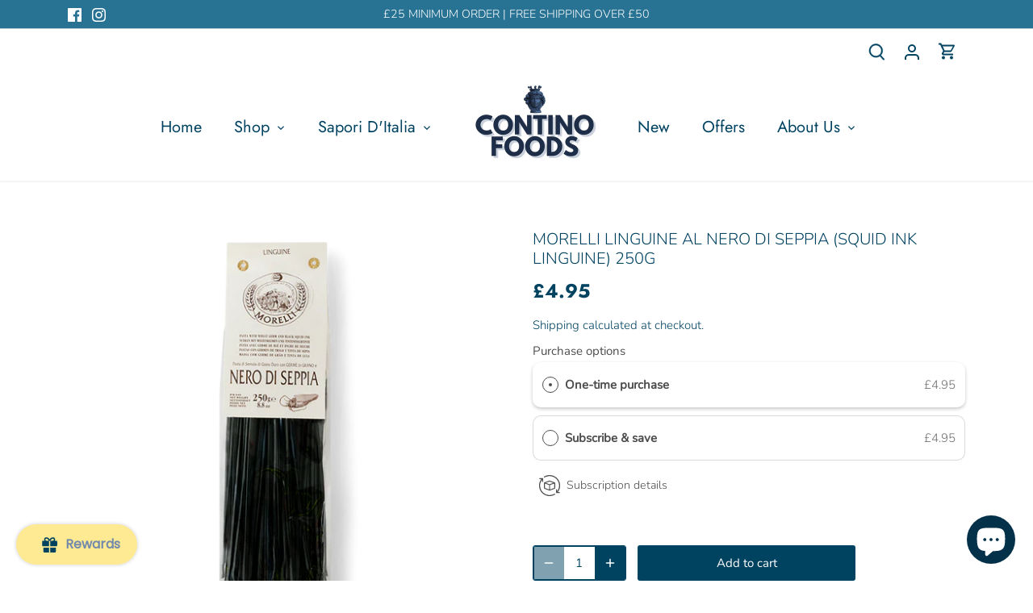

--- FILE ---
content_type: text/css; charset=UTF-8
request_url: https://app.tryshophub.com/css/launcher.css
body_size: 1287
content:
/* Modal Container */
.shophubModalContainer {
	/* position: fixed ; */
	/* bottom: 20px ; */
	/* right: 30px ; */
	display: flex ;
	flex-direction: column ;
	align-items: flex-end ;
	justify-content: center;
	z-index: 999 ;
	transition: 0.3s ease-in-out;
}

#shophubModalContainer{
	overflow: hidden;
	display: flex ;
}

/* .shophubModalContainer.shophubLeft {
	right: unset ;
	left: 30px ;
	align-items: flex-start ;
} */

::-webkit-scrollbar {
	width: 0px ;
}

/*Rewards Widget*/
#shophubRewardsWidget {
	border-radius: 20px;
	height: calc(100vh - 150px);
	/* min-height: calc(100vh - 150px); */
	max-height: 570px;
	overflow: hidden;
	overflow-y: auto;
	box-shadow: 0px 4px 4px rgb(0 0 0 / 35%);
	width: 290px;
	margin-bottom: 25px;
	background: white;
	display: none;
	z-index: 99999999999;
	position: fixed;
	transition: 0.3s ease-in-out;

}

.shophubModalContainer.shophubClosed #shophubRewardsWidget {
	display: flex;
}


/* /////////////////////// */



/* .shophubModalContainer {
	position: relative;
} */

.shophubLauncherBtn {
	box-shadow: 0 0 5px rgba(0, 0, 0, 0.2);
	border: 0;
	cursor: pointer;
	z-index: 99999999999;
	display: flex !important;
	justify-content: center;
	align-items: center;
	overflow: hidden;
	text-transform: none;
}

.shophubLauncherBtn:hover {
	transform: scale(1.05);

}

.shophubGiftIcon {
	padding: 0px;
	display: flex;
	align-items: center;
	justify-content: center;
	transition: 0.3s ease-in-out;
}

.shophubGiftIcon.shophubClosed {
	display: none;
}

.shophubCloseIcon {
	padding: 0px;
	display: none;
	align-items: center;
	justify-content: center;
	width: 25px;
	height: 25px;
	transition: 0.3s ease-in-out;
}

.shophubCloseIcon.shophubClosed {
	display: flex;
}

.shophubText {
	display: flex;
	text-align: center;
	justify-content: center;
	font-family: Proxima Nova, arial, sans-serif;
	font-size: 20px;
	font-weight: 600;
	
}

.shophubText.shophubClosed,
.shophubText.shophubLauncherTextHidden {
	display: none;
}

.shophubTextVertical {
	transform: rotate(-90deg);
	width: 120px;
	text-align: center;
}


/* Widget positions */


.shophubLeft.shophubClosed #shophubRewardsWidget {
	position: fixed;
	bottom: 70px;
	left: 20px;
}

.shophubRight.shophubClosed #shophubRewardsWidget {
	position: fixed;
	bottom: 70px;
	right: 20px;
}

.shophubMiddleLeft.shophubClosed #shophubRewardsWidget {

	left: 20px;
	transform: translateY(-50%);
	top: 50vh;
}

.shophubMiddleRight.shophubClosed #shophubRewardsWidget {
	right: 20px;
	transform: translateY(-50%);
	top: 50vh;
}

/* Button Positions*/

.shophubLauncherBtn.shophubLeft {
	position: fixed;
	bottom: 20px;
	left: 20px;
}

.shophubLauncherBtn.shophubRight {
	position: fixed;
	bottom: 20px;
	right: 20px;
	
}

.shophubLauncherBtn.shophubMiddleLeft {
	position: fixed;
	bottom: unset;
	top: 50vh; 
	left: 0;
	transform: translateY(-50%);
	
}

.shophubLauncherBtn.shophubMiddleRight {
	position: fixed;
	bottom: unset;
	top: 50vh;
	right: 0;
	transform: translateY(-50%);
}

/* Button Styles*/

.shophubLauncherBtn.shophubLeft,
.shophubLauncherBtn.shophubRight {
	height: 50px;
	max-width: 500px;
	width: 150px;
	transition: 0.3s ease-in-out;
	border-radius: 100px;
}

.shophubLauncherBtn.shophubMiddleLeft {
	flex-direction: column;
	border-radius: 0px 12px 12px 0px;
	height: 150px;
	max-height: 500px ;
	min-width: 40px;
	width: 40px;
	transition: 0.3s ease-in-out;
}

.shophubLauncherBtn.shophubMiddleRight {
	flex-direction: column;
	border-radius: 12px 0px 0px 12px;
	min-width: 40px;
	width: 40px;
	max-height: 500px;
	transition: 0.3s ease-in-out;
}

.shophubLauncherContent {
	align-items: center;
	justify-content: center;
	transition: 0.3s ease-in-out;

}

.shophubLauncherContent.shophubLeft,
.shophubLauncherContent.shophubRight {
	flex-direction: row;
	display:flex; 
	align-items: center; 
	justify-content: center
}

.shophubLauncherContent.shophubMiddleLeft,
.shophubLauncherContent.shophubMiddleRight {
	display: flex;
	flex-direction: row-reverse;
	writing-mode: vertical-rl;
	justify-content: space-evenly;
	align-items: center;
	margin: 10px;

}

.shophubGiftIcon.shophubLeft,
.shophubGiftIcon.shophubRight {
	height: 30px;
	width: 30px;
	margin-left: 10px;
	
}

.shophubGiftIcon.shophubMiddleLeft,
.shophubGiftIcon.shophubMiddleRight {
	height: 25px;
	width: 25px;
	margin-top: 10px;
	margin-bottom: 0px;
}

.shophubText.shophubLeft,
.shophubText.shophubRight {
	font-size: 16px;
	white-space: nowrap;
	margin: 0px 5px 0px 5px;
}

.shophubText.shophubMiddleLeft,
.shophubText.shophubMiddleRight {
	font-size: 16px;
	white-space: nowrap;
	margin: 10px 0px 0px 0px;
	transform: rotate(180deg);
}

/* Add these styles to your existing .shophubClosed classes */

.shophubGiftIcon.shophubClosed,
.shophubLauncherContent.shophubClosed,
.shophubText.shophubClosed {
	display: none;
}

.shophubGiftIcon.shophubLauncherTextHidden,
.shophubLauncherContent.shophubLauncherTextHidden,
.shophubText.shophubLauncherTextHidden {
	margin: 0px
}



.shophubCloseIcon.shophubClosed {
	display: flex;
}

.shophubLauncherBtn.shophubMiddleLeft.shophubClosed,
.shophubLauncherBtn.shophubMiddleRight.shophubClosed,
.shophubLauncherBtn.shophubMiddleLeft.shophubLauncherTextHidden,
.shophubLauncherBtn.shophubMiddleRight.shophubLauncherTextHidden
{
	max-height: 40px;
	min-width: 40px;
	min-height: 40px;
	width: 40px;
	/* transform: translateY(35vh); */
	
}

.shophubLauncherBtn.shophubMiddleLeft.shophubClosed,
.shophubLauncherBtn.shophubMiddleRight.shophubClosed
{
	transform: translateY(35vh);
}

.shophubLauncherBtn.shophubLeft.shophubClosed,
.shophubLauncherBtn.shophubRight.shophubClosed,
.shophubLauncherBtn.shophubLeft.shophubLauncherTextHidden,
.shophubLauncherBtn.shophubRight.shophubLauncherTextHidden {
	max-width: 50px;
	height: 50px;
	min-width: 50px;
}

.shophubGiftIcon.shophubLeft.shophubLauncherTextHidden,
.shophubGiftIcon.shophubRight.shophubLauncherTextHidden {
	margin-left: 0px;
}

.shophubGiftIcon.shophubMiddleLeft.shophubLauncherTextHidden,
.shophubGiftIcon.shophubMiddleRight.shophubLauncherTextHidden {
	margin-top: 0px;
	margin-bottom: 0px;
}

/* Content */
.shophubModalContainer iframe {
	border: none;
	margin: 0 ;
	width: 100%;
	height: 100%;
}

--- FILE ---
content_type: image/svg+xml
request_url: https://app.tryshophub.com/api/images/launcher_image?imageName=MainSVG-200
body_size: 687
content:
<svg id="shophubLauncherPrimarySVG" data-name="GiftIcon2" fill="CurrentColor" xmlns="http://www.w3.org/2000/svg"
    viewBox="0 0 24 24" width="60px" height="60px">
    <g data-name="Layer 2">
        <path
            d="M4.64 15.27v4.82a.92.92 0 0 0 .92.91h5.62v-5.73zM12.82 21h5.62a.92.92 0 0 0 .92-.91v-4.82h-6.54zM20.1 7.09h-1.84a2.82 2.82 0 0 0 .29-1.23A2.87 2.87 0 0 0 15.68 3 4.21 4.21 0 0 0 12 5.57 4.21 4.21 0 0 0 8.32 3a2.87 2.87 0 0 0-2.87 2.86 2.82 2.82 0 0 0 .29 1.23H3.9c-.5 0-.9.59-.9 1.31v3.93c0 .72.4 1.31.9 1.31h7.28V7.09h1.64v6.55h7.28c.5 0 .9-.59.9-1.31V8.4c0-.72-.4-1.31-.9-1.31zm-11.78 0a1.23 1.23 0 1 1 0-2.45c1.4 0 2.19 1.44 2.58 2.45zm7.36 0H13.1c.39-1 1.18-2.45 2.58-2.45a1.23 1.23 0 1 1 0 2.45z">
        </path>
    </g>
</svg>

--- FILE ---
content_type: text/javascript; charset=utf-8
request_url: https://continofoods.com/products/morelli-linguine-nero-seppia-squid-ink.js
body_size: 90
content:
{"id":5183960187011,"title":"Morelli Linguine al Nero di Seppia (Squid Ink Linguine) 250g","handle":"morelli-linguine-nero-seppia-squid-ink","description":"\u003cdiv\u003eThe Linguine are infused with squid ink for a distinct flavour, excellent for seafood and fish dishes. An egg-based pasta with an elliptical shape. Morelli Linguine al Nero di Seppia are crafted with select durum wheat and wheat germ, releasing an intense wheat aroma upon cooking. Preparation time is 6-7 minutes.\u003c\/div\u003e","published_at":"2020-12-30T15:14:34+00:00","created_at":"2020-12-30T15:14:34+00:00","vendor":"Cibosano","type":"Pasta","tags":["ambient","gift","pasta","seafood","subscribe\u0026save"],"price":495,"price_min":495,"price_max":495,"available":true,"price_varies":false,"compare_at_price":null,"compare_at_price_min":0,"compare_at_price_max":0,"compare_at_price_varies":false,"variants":[{"id":34291119095939,"title":"Default Title","option1":"Default Title","option2":null,"option3":null,"sku":"","requires_shipping":true,"taxable":false,"featured_image":null,"available":true,"name":"Morelli Linguine al Nero di Seppia (Squid Ink Linguine) 250g","public_title":null,"options":["Default Title"],"price":495,"weight":250,"compare_at_price":null,"inventory_management":"shopify","barcode":"8009167091205","requires_selling_plan":false,"selling_plan_allocations":[{"price_adjustments":[{"position":1,"price":495},{"position":2,"price":470}],"price":495,"compare_at_price":495,"per_delivery_price":495,"selling_plan_id":710634340734,"selling_plan_group_id":"d6008301a9de1f8833ef5a83fc36c3bba7a371c3"},{"price_adjustments":[{"position":1,"price":495},{"position":2,"price":470}],"price":495,"compare_at_price":495,"per_delivery_price":495,"selling_plan_id":710634373502,"selling_plan_group_id":"d6008301a9de1f8833ef5a83fc36c3bba7a371c3"}]}],"images":["\/\/cdn.shopify.com\/s\/files\/1\/0383\/6375\/8723\/products\/morellilinguinealnerodiseppia250g.png?v=1609341298"],"featured_image":"\/\/cdn.shopify.com\/s\/files\/1\/0383\/6375\/8723\/products\/morellilinguinealnerodiseppia250g.png?v=1609341298","options":[{"name":"Title","position":1,"values":["Default Title"]}],"url":"\/products\/morelli-linguine-nero-seppia-squid-ink","media":[{"alt":null,"id":8959702564995,"position":1,"preview_image":{"aspect_ratio":1.0,"height":700,"width":700,"src":"https:\/\/cdn.shopify.com\/s\/files\/1\/0383\/6375\/8723\/products\/morellilinguinealnerodiseppia250g.png?v=1609341298"},"aspect_ratio":1.0,"height":700,"media_type":"image","src":"https:\/\/cdn.shopify.com\/s\/files\/1\/0383\/6375\/8723\/products\/morellilinguinealnerodiseppia250g.png?v=1609341298","width":700}],"requires_selling_plan":false,"selling_plan_groups":[{"id":"d6008301a9de1f8833ef5a83fc36c3bba7a371c3","name":"Subscribe \u0026 save","options":[{"name":"Deliver every","position":1,"values":["2 weeks","month"]}],"selling_plans":[{"id":710634340734,"name":"Fortnightly subscription","description":"Get a 5% discount after 2nd payment!","options":[{"name":"Deliver every","position":1,"value":"2 weeks"}],"recurring_deliveries":true,"price_adjustments":[{"order_count":2,"position":1,"value_type":"percentage","value":0},{"order_count":null,"position":2,"value_type":"percentage","value":5}]},{"id":710634373502,"name":"Monthly subscription","description":"Get a 5% discount after 2nd payment!","options":[{"name":"Deliver every","position":1,"value":"month"}],"recurring_deliveries":true,"price_adjustments":[{"order_count":2,"position":1,"value_type":"percentage","value":0},{"order_count":null,"position":2,"value_type":"percentage","value":5}]}],"app_id":"Seal Subscriptions"}]}

--- FILE ---
content_type: application/x-javascript
request_url: https://app.sealsubscriptions.com/shopify/public/status/shop/sapori-ditalia-uk.myshopify.com.js?1764190665
body_size: -122
content:
var sealsubscriptions_settings_updated='1763038591';

--- FILE ---
content_type: text/javascript
request_url: https://continofoods.com/cdn/shop/t/12/assets/previewer.js?v=39446094924577053741632211598
body_size: 5748
content:
var productPreviewer={};!function(){function e(e){function t(e,t){return[...e].filter(e=>e.querySelector(t))}function r(){function r(r,o){function a(){var t=document.createElement("div");t.className="previewer-button "+e.btnPosition;const r=m?e.labels.mobilePreviewBtn:e.labels.desktopPreviewBtn;return t.innerHTML='<a href="javascript:void(0)">'+r+"</a>",t}t(document.querySelectorAll(r),o).forEach(e=>{if(!e.querySelector(".previewer-button")&&!e.parentElement.querySelector(".previewer-button")){s.push(e.href);let t=e.parentElement;"FIGURE"==e.parentElement.tagName&&Shopify&&"District"==Shopify.theme.name&&(t=t.parentElement),t.appendChild(a())}}),t([...document.querySelectorAll(y)].map(e=>e.parentElement),o).forEach(e=>{e.querySelector(".previewer-button")||e.parentElement.querySelector(".previewer-button")||(s.push(e.querySelector(r).href),e.appendChild(a()))})}if(r(y,e.extra.showForAnyImage?"img, .image":b),r('form[action="/cart/add"] a[href*="/products/"]:not(.related-products a[href*="/products/"]):not([href*=".JP"]):not([href*=".png"]):not([href*=".PNG"])',`${b}, .image`),s.length&&!n){function o(){function r(e){e.classList.add("previewer-product")}t(document.querySelectorAll(y),b).forEach(e=>{!t([e.parentElement],".ssw-faveiticon").length&&t([e.parentElement.parentElement],".ssw-faveiticon").length||"FIGURE"==e.parentElement.tagName&&Shopify&&Shopify.theme.name.includes("District")?r(e.parentElement.parentElement):r(e.parentElement)}),t([...document.querySelectorAll(y)].map(e=>e.parentElement),b).forEach(e=>{r(e)}),t([...document.querySelectorAll('form[action="/cart/add"] a[href*="/products/"]:not(.related-products a[href*="/products/"]):not([href*=".JP"]):not([href*=".png"]):not([href*=".PNG"])')].map(e=>e.parentElement),`${b}, .image`).forEach(e=>{r(e)}),e.extra.showForAnyImage&&t([...document.querySelectorAll(y)].map(e=>e.parentElement),"img, .image").forEach(e=>{r(e)});var o=getComputedStyle(document.querySelector('[data-behavior="previewer_add_to_cart"]'));document.querySelectorAll(".previewer-button a").forEach(e=>{e.style.color=o.color,e.style.backgroundColor=o.backgroundColor,e.style.fontFamily=o.fontFamily,e.style.fontWeight=o.fontWeight,e.style.border=o.border,e.style.borderRadius=o.borderRadius})}function a(){[...document.querySelectorAll('[data-behavior="previewer_close_modal"]')].forEach(e=>{e.addEventListener("click",()=>{j()})}),document.querySelector('[data-behavior="previewer_add_to_cart"]:not(.btn--secondary)').addEventListener("mouseover",t=>{setTimeout(function(){var r=getComputedStyle(t.target).backgroundColor;setTimeout(function(){var o=getComputedStyle(t.target).backgroundColor;setTimeout(function(){var a=getComputedStyle(t.target).backgroundColor;if(r==a&&r==o){a=getComputedStyle(t.target).backgroundColor;var n=getComputedStyle(t.target).color,c=getComputedStyle(t.target).border,d=getComputedStyle(document.querySelector(".previewer-button a")).backgroundColor;if((a!==e.extra.btnHoverColor||n!==e.extra.btnHoverTextColor||c!==e.extra.borderHover)&&a!==d){if(e.extra.btnHoverColor=a,e.extra.btnHoverTextColor=n,e.extra.borderHover=c,!_){const e=document.createElement("style");e.innerHTML=".previewer-button a:hover { background-color: "+a+" !important; color: "+n+" !important; border: "+c+" !important; }",document.body.appendChild(e),_=!0}var l={theme_id:Shopify.theme.id,type:"hover_color",data:{btn_hover_color:a,btn_hover_text_color:n,border_hover:c}};fetch(`${e.storeStylesUrl}?${i({style_info:l})}`,{method:"GET"})}}},200)},100)},200)}),document.querySelector('[data-behavior="previewer_prev_product"]').addEventListener("click",()=>{if(s.length>1&&0!=s.indexOf(p)){const e=s.indexOf(p);e>0&&(p=s[e-1],H(),L())}}),document.querySelector('[data-behavior="previewer_next_product"]').addEventListener("click",()=>{if(s.length>1&&s.indexOf(p)!=s.length-1){const e=s.indexOf(p);-1!=e&&e<s.length&&(p=s[e+1],H(),L())}})}function g(){window.location.pathname="/cart"}function w(){const t=document.querySelector('[data-behavior="previewer_quantity"] input');fetch("/cart/add.js",{method:"post",credentials:"same-origin",headers:{"Content-Type":"application/json"},body:JSON.stringify({items:[{quantity:t?+t.value:1,id:+l.id,properties:productPreviewer.lineItemProperties?productPreviewer.lineItemProperties(+l.id):{}}]})}).then(e=>e.json()).then(t=>{t.status&&422==t.status?(document.querySelector('[data-behavior="previewer_cart_error"]').classList.remove("hidden"),document.querySelector('[data-behavior="previewer_cart_error"]').innerHTML=t.description):"stay_on"==e.checkoutRedirect?(q(),document.querySelector('[data-behavior="previewer_cart_error"]').innerHTML=""):g()})}function S(){const t=document.querySelector('[data-behavior="previewer_add_to_cart"]');t.innerHTML=e.labels.addToCart,t.classList.remove("btn--secondary"),t.addEventListener("click",w),t.removeEventListener("click",g),document.querySelector('[data-behavior="previewer_cart_error"]').classList.add("hidden")}function q(){const t=document.querySelector('[data-behavior="previewer_add_to_cart"]');t.innerHTML=e.labels.goToCheckout,t.classList.add("btn--secondary"),t.addEventListener("click",g),t.removeEventListener("click",w)}function k(){if("undefined"!=typeof jQuery&&"undefined"!=typeof $){const e=document.createElement("script");e.async=!0,e.src=`${document.querySelector(".fake_slick").dataset.url}`,e.setAttribute("type","text/javascript"),document.body.appendChild(e),document.querySelector(".fake_slick").remove()}}function E(e){e.preventDefault();var t=e.currentTarget.classList.contains("previewer_mobile-product")?e.currentTarget:e.currentTarget.parentElement;p=t.querySelector("a").href,L()}function L(){function t(){function t(e){const t=p.match(/\?variant=(\d+)/);if(t){const r=e.variants.find(e=>e.id==t[1]);if(r)return r}var r;return e.featured_image?(e.variants.forEach(function(t){t.featured_image&&t.featured_image.src.includes(e.featured_image)&&(!r||t.price<r.price&&t.available||t.available&&!r.available)&&(r=t)}),r||(r=e.variants[0],e.variants.forEach(function(e){e.price<r.price&&(r=e)})),r):e.variants[0]}function r(t){S(),l["option"+t.currentTarget.closest(".inline").getAttribute("data-position")]=t.currentTarget.value;const r=o.variants.find(function(e){return(e.option1||"").replace(/"/g,"")==l.option1&&(e.option2||"").replace(/"/g,"")==l.option2&&(e.option3||"").replace(/"/g,"")==l.option3});r?(x(r,o.url),r.featured_image&&(document.querySelector('[data-behavior="previewer_product_image"]').src=U(r.featured_image.src,"500x"))):(document.querySelector('[data-behavior="previewer_add_to_cart"]').textContent=e.labels.unavailable,document.querySelector('[data-behavior="previewer_add_to_cart"]').setAttribute("disabled",!0))}document.querySelector(".previewer-loader").classList.add("hidden"),document.querySelector(".previewer_modal-body").classList.remove("hidden"),document.querySelectorAll('[data-behavior="previewer_modal"] .modal-body').forEach(e=>e.classList.remove("hidden"));var o=JSON.parse(this.responseText);document.querySelector('[data-behavior="previewer_product_title"]').textContent=o.title,C(o);var a=o.variants[0].featured_image?o.variants[0].featured_image.src:o.featured_image;document.querySelector('[data-behavior="previewer_product_image"]').src=U(a,"500x"),document.querySelector('[data-behavior="previewer_product_image"]').dataset.zoom=a;var i=o.description,n=document.createElement("div");n.innerHTML=i;for(var c=n.getElementsByTagName("iframe");c[0];)c[0].parentNode.removeChild(c[0]);if(document.querySelector('[data-behavior="previewer_product_description"]').innerHTML=n.innerHTML,A(o),x(t(o),o.url),o.options.forEach(function(e){if("Title"!==e.name){var t=document.querySelector('[data-behavior="previewer_options"] [data-position="'+e.position+'"]'),o=t.querySelector("label"),a=document.createElement("select");t.appendChild(a);var i="previewer-option_"+e.name;t.classList.remove("hidden"),o.htmlFor=i,o.textContent=e.name,a.id=i;var n="";e.values.forEach(function(t){var r=l["option"+e.position]==t?"selected":"";n+='<option value="'+(t||"").replace(/"/g,"")+'"'+r+">"+t+"</option>"}),a.innerHTML=n,a.addEventListener("change",r)}}),o.images.length){document.querySelector('[data-behavior="previewer_variant_images"]').innerHTML='\n                <div class="action-wrapper"><div class="prev"></div></div>\n                <div class="content-images"></div>\n                <div class="action-wrapper"><div class="next"></div></div>\n              ',o.images.forEach(function(e){document.querySelector('[data-behavior="previewer_variant_images"]  .content-images').innerHTML+='<div class="variant-block" data-real_src="'+e+'"><img data-lazy="'+U(e,"100x")+'" /></div>'});const e=document.querySelector(".previewer_modal-body .main_image-block");function d(){if($().slick)return $('[data-behavior="previewer_variant_images"] .content-images').not(".slick-initialized").slick({lazyLoad:"progressive",arrows:!0,slidesToShow:3,slidesToScroll:1,vertical:!0,verticalSwiping:!0,infinite:!1,adaptiveHeight:!0,draggable:!0,prevArrow:document.querySelector('[data-behavior="previewer_variant_images"] .prev'),nextArrow:document.querySelector('[data-behavior="previewer_variant_images"] .next')}),!0}"undefined"!=typeof jQuery&&"undefined"!=typeof $&&$().slick&&o.images.length>1?(e.classList.remove("full-size"),document.querySelector('[data-behavior="previewer_variant_images"]').classList.remove("hidden"),d()):(document.querySelector('[data-behavior="previewer_variant_images"]').classList.add("hidden"),e.classList.add("full-size")),document.querySelectorAll('[data-behavior="previewer_variant_images"]  .variant-block').forEach(e=>{e.addEventListener("click",e=>{N(e.currentTarget.dataset.real_src)})}),v&&(document.querySelector('[data-behavior="previewer_variant_images"] .prev').style.background=v,document.querySelector('[data-behavior="previewer_variant_images"] .next').style.background=v)}document.querySelectorAll(".previewer-product_action").forEach(e=>e.classList.remove("hidden")),P(),a&&O();try{"undefined"!=typeof productPreviewerCallback&&productPreviewerCallback(o)}catch(u){console.log(u)}}if(h==p)return;S(),h=p,c.style.display="block",document.querySelector(".previewer-loader").classList.remove("hidden"),document.querySelector(".previewer_modal-body").classList.add("hidden"),M(),document.querySelector(".previewer_categories").classList.add("hidden"),document.querySelectorAll(".previewer-product_action").forEach(e=>e.classList.add("hidden")),document.querySelectorAll('[data-behavior="previewer_modal"] .modal-body').forEach(e=>e.classList.add("hidden")),document.querySelectorAll('[data-behavior="previewer_product_type"]').forEach(e=>e.classList.add("hidden"));var r=new XMLHttpRequest;r.addEventListener("load",t),r.open("GET",p.split("?")[0]+".js"),r.send(),1!=d&&T();const o=s.indexOf(p),a=document.querySelector('[data-behavior="previewer_prev_product"]'),i=document.querySelector('[data-behavior="previewer_next_product"]');s.length>1&&0==o?(a.classList.add("disabled"),i.classList.remove("disabled")):s.length>1&&o==s.length-1?(a.classList.remove("disabled"),i.classList.add("disabled")):s.length>1?(a.classList.remove("disabled"),i.classList.remove("disabled")):(a.classList.add("disabled"),i.classList.add("disabled")),window.addEventListener("keydown",z)}function x(t,r){l.id=t.id,l.option1=(t.option1||"").replace(/"/g,""),l.option2=(t.option2||"").replace(/"/g,""),l.option3=(t.option3||"").replace(/"/g,""),l.available=t.available,l.price=t.price,l.compare_at_price=t.compare_at_price,l.available?(document.querySelector('[data-behavior="previewer_add_to_cart"]').textContent=e.labels.addToCart,document.querySelector('[data-behavior="previewer_add_to_cart"]').removeAttribute("disabled")):(document.querySelector('[data-behavior="previewer_add_to_cart"]').textContent=e.labels.soldOut,document.querySelector('[data-behavior="previewer_add_to_cart"]').setAttribute("disabled",!0));var o=document.querySelector('[data-behavior="previewer_link"]'),a=o.cloneNode(!0);a.href=r+"?variant="+l.id,o.parentNode.replaceChild(a,o),t.featured_image&&N(t.featured_image.src),C(t)}function C(e){document.querySelector('[data-behavior="previewer_product_price"]').innerHTML=F(e.price),e.compare_at_price&&e.price<e.compare_at_price?(document.querySelector('[data-behavior="previewer_product_old_price"]').innerHTML=F(e.compare_at_price),document.querySelector('[data-behavior="previewer_product_price"]').classList.add("product-price__sale--single")):(document.querySelector('[data-behavior="previewer_product_old_price"]').textContent="",document.querySelector('[data-behavior="previewer_product_price"]').classList.remove("product-price__sale--single"))}function A(e){e.type?(document.querySelectorAll('[data-behavior="previewer_product_type"]').forEach(e=>e.classList.remove("hidden")),document.querySelectorAll('[data-behavior="previewer_product_type"] span').forEach(t=>t.textContent=e.type),document.querySelector(".previewer_categories").classList.remove("hidden")):document.querySelectorAll('[data-behavior="previewer_product_type"]').forEach(e=>e.classList.add("hidden")),e.vendor?(document.querySelectorAll('[data-behavior="previewer_product_vendor"]').forEach(e=>e.classList.remove("hidden")),document.querySelectorAll('[data-behavior="previewer_product_vendor"] span').forEach(t=>t.textContent=e.vendor),document.querySelector(".previewer_categories").classList.remove("hidden")):document.querySelectorAll('[data-behavior="previewer_product_vendor"]').forEach(e=>e.classList.add("hidden"))}function T(){window.onclick=function(e){e.target==c&&j()},window.addEventListener("keydown",function(e){27==e.keyCode&&j()}),d=!0}function j(){c.style.display="none",H()}function H(){document.querySelectorAll('[data-behavior="previewer_options"] .inline').forEach(e=>e.classList.add("hidden")),document.querySelector('[data-behavior="previewer_variant_images"]').innerHTML="",document.querySelector('[data-behavior="previewer_variant_images"]').className="variant_images-block",document.querySelectorAll(".previewer-product_action").forEach(e=>e.classList.add("hidden")),document.querySelector(".previewer_categories").classList.add("hidden"),document.querySelectorAll('[data-behavior="previewer_options"] select').forEach(e=>e.remove()),R(),window.removeEventListener("keydown",z),h=null}function z(e){37==e.keyCode?document.querySelector('[data-behavior="previewer_prev_product"]').click():39==e.keyCode&&document.querySelector('[data-behavior="previewer_next_product"]').click()}function M(){document.querySelector(".previewer-loader").style.color=getComputedStyle(document.querySelector('[data-behavior="previewer_add_to_cart"]')).backgroundColor;var e=document.querySelector("#content_wrapper")||document.querySelector("#MainContent")||document.querySelector("body");if(e){var t="0"!==(a=Q(getComputedStyle(e).backgroundColor))[4]?"rgb("+a.slice(1,4).join(", ")+")":"#fff";document.querySelector(".previewer_modal .previewer_modal-content").style.backgroundColor=t,document.querySelector(".previewer-loader").style.backgroundColor=t;var r="linear-gradient(to bottom, rgba(255, 255, 255, 0),"+t+"100%) !important";if(!f){const e=document.createElement("style");e.innerHTML=".product-description:after { background: "+r+"; }",document.body.appendChild(e),f=!0}}var o=document.querySelector('[data-behavior="previewer_product_title"]');if(o){var a,i="rgba("+(a=Q(getComputedStyle(o).color)).slice(1,4).join(", ")+", 0.4)";document.querySelector(".previewer_modal").style.backgroundColor=i;var n=getComputedStyle(o).color,d=B(n,"70px","50px"),l=window.btoa(d);if(v="url(data:image/svg+xml;base64,"+l+")",document.querySelector('[data-behavior="previewer_prev_product"]').style.background=v,document.querySelector('[data-behavior="previewer_next_product"]').style.background=v,d=B(n),l=window.btoa(d),v="url(data:image/svg+xml;base64,"+l+")",document.querySelector('[data-behavior="previewer_cart_error"]').classList.add("hidden"),document.querySelector(".previewer_modal-content").style.borderColor="rgba("+a.slice(1,4).join(", ")+", 0.4)",c.querySelector('[data-behavior="previewer_quantity"]')){var u=I(c.querySelector('[data-behavior="previewer_quantity"] input'),"marginBottom")+I(c.querySelector('[data-behavior="previewer_quantity"]'),"marginBottom");c.querySelector('[data-behavior="previewer_quantity"] input').parentElement!==c.querySelector('[data-behavior="previewer_quantity"]')&&(u+=I(c.querySelector('[data-behavior="previewer_quantity"] input').parentElement,"marginBottom")),document.querySelector('[data-behavior="previewer_add_to_cart"]').style.marginBottom=u+"px"}}}function P(){const e=c.querySelector(".slick-list");if(e){const t=I(c.querySelector(".description-wrapper_content"),"height");I(e,"height")<t&&[...document.querySelectorAll(".content-images, .slick-list")].forEach(e=>{e.style.minHeight=`${t-130}px`})}}function I(e,t){return parseInt(getComputedStyle(e)[t].slice(0,-2))}function B(e,t="70px",r="25px"){return'<svg version="1.0" xmlns="http://www.w3.org/2000/svg" width="'+t+'" height="'+r+'" viewBox="0 0 265.000000 141.000000" preserveAspectRatio="xMidYMid meet"><g transform="translate(0.000000,141.000000) scale(0.100000,-0.100000)" fill="'+e+'" stroke="none"><path d="M62 1324 c-26 -18 -29 -54 -4 -81 9 -11 116 -107 237 -214 121 -107 337 -298 479 -424 659 -584 602 -535 626 -535 12 0 242 222 615 591 618 615 622 618 583 657 -38 38 -45 33 -634 -548 -312 -308 -571 -560 -574 -560 -3 0 -59 48 -126 108 -66 59 -253 224 -414 367 -162 143 -377 334 -480 425 -295 263 -267 243 -308 214z"/></g></svg>'}function N(e){R(),document.querySelector('[data-behavior="previewer_product_image"]').src=U(e,"500x"),document.querySelector('[data-behavior="previewer_product_image"]').dataset.zoom=e,O()}function O(){if("undefined"!=typeof jQuery&&"undefined"!=typeof $){var e=$('[data-behavior="previewer_product_image"]').wrap('<span style="display:inline-block"></span>').css("display","block").parent();e.zoom&&e.zoom({url:$(this).find("img").attr("data-zoom"),onZoomIn:function(){$(".zoomImg").css("background-color",getComputedStyle(document.querySelector(".previewer_modal .previewer_modal-content")).backgroundColor)}})}}function R(){"undefined"!=typeof jQuery&&"undefined"!=typeof $&&($('[data-behavior="previewer_product_image"]').trigger("zoom.destroy"),$('[data-behavior="previewer_product_image"]').parents(".main_image-block").html('<img data-behavior="previewer_product_image" src="">'))}function F(e){return document.querySelector('[data-behavior="previewer_money_wrapper"]').dataset.money_format.replace(/{{.*}}/gm,parseFloat(e/100).toFixed(2))}function U(e,t){if(!e)return u;try{if("original"==t)return e;var r=e.match(/(.*\/[\w\-\_\.]+)\.(\w{2,4})/);return r[1]+"_"+t+"."+r[2]}catch(o){return e}}function Q(e){var t=/^rgba?\((\d+),\s*(\d+),\s*(\d+)(?:,\s*(\d+(?:\.\d+)?))?\)$/;return e.match(t)}n=!0,setInterval(()=>{[...document.querySelectorAll('.previewer-button, .previewer_mobile-product[data-previewer="always"]')].forEach(e=>{e.addEventListener("click",()=>{E(event)})})},1e3),function(){if(e.extra.btnHoverColor){const t=".previewer-button a:hover { background-color: "+e.extra.btnHoverColor+" !important; color: "+e.extra.btnHoverTextColor+" !important; "+(e.extra.borderHover?"border: "+e.extra.borderHover+" !important;":"")+" }",r=document.createElement("style");r.innerHTML=t,document.body.appendChild(r)}}(),o(),setInterval(()=>{r(y,e.extra.showForAnyImage?"img, .image":b),o()},1e3),e.extra.delayBtnsShow&&setTimeout(function(){document.querySelector(".previewer-product")||(o(),setTimeout(function(){document.querySelector(".previewer-product")||o()},500))},500),a(),k()}}function o(){if(m){var r=y,o=b;"always_modal"==e.mobileView?(t(document.querySelectorAll(r),o).forEach(e=>{let t=e.parentElement.parentElement;t.querySelectorAll(b).length<=1?(t.classList.contains("grid-uniform")&&(t=e.parentElement),t.classList.add("previewer_mobile-product"),t.setAttribute("data-previewer","always")):e.parentElement.querySelectorAll(b).length<=1&&(e.parentElement.classList.add("previewer_mobile-product"),e.parentElement.setAttribute("data-previewer","always"))}),t([...document.querySelectorAll(r)].map(e=>e.parentElement),o).forEach(e=>{const t=e.parentElement;t.classList.contains("grid-uniform")||t.classList.contains("previewer_mobile-product")||t.querySelectorAll(".previewer_mobile-product").length||(t.classList.add("previewer_mobile-product"),t.setAttribute("data-previewer","always"))})):"always_button"==e.mobileView&&(t(document.querySelectorAll(r),o).forEach(e=>{e.parentElement.parentElement.classList.add("previewer_show-product")}),t([...document.querySelectorAll(r)].map(e=>e.parentElement),o).forEach(e=>{e.parentElement.classList.add("previewer_show-product")}))}}function a(){if(/(android|bb\d+|meego).+mobile|avantgo|bada\/|blackberry|blazer|compal|elaine|fennec|hiptop|iemobile|ip(hone|od)|ipad|iris|kindle|Android|Silk|lge |maemo|midp|mmp|netfront|opera m(ob|in)i|palm( os)?|phone|p(ixi|re)\/|plucker|pocket|psp|series(4|6)0|symbian|treo|up\.(browser|link)|vodafone|wap|windows (ce|phone)|xda|xiino/i.test(navigator.userAgent)||/1207|6310|6590|3gso|4thp|50[1-6]i|770s|802s|a wa|abac|ac(er|oo|s\-)|ai(ko|rn)|al(av|ca|co)|amoi|an(ex|ny|yw)|aptu|ar(ch|go)|as(te|us)|attw|au(di|\-m|r |s )|avan|be(ck|ll|nq)|bi(lb|rd)|bl(ac|az)|br(e|v)w|bumb|bw\-(n|u)|c55\/|capi|ccwa|cdm\-|cell|chtm|cldc|cmd\-|co(mp|nd)|craw|da(it|ll|ng)|dbte|dc\-s|devi|dica|dmob|do(c|p)o|ds(12|\-d)|el(49|ai)|em(l2|ul)|er(ic|k0)|esl8|ez([4-7]0|os|wa|ze)|fetc|fly(\-|_)|g1 u|g560|gene|gf\-5|g\-mo|go(\.w|od)|gr(ad|un)|haie|hcit|hd\-(m|p|t)|hei\-|hi(pt|ta)|hp( i|ip)|hs\-c|ht(c(\-| |_|a|g|p|s|t)|tp)|hu(aw|tc)|i\-(20|go|ma)|i230|iac( |\-|\/)|ibro|idea|ig01|ikom|im1k|inno|ipaq|iris|ja(t|v)a|jbro|jemu|jigs|kddi|keji|kgt( |\/)|klon|kpt |kwc\-|kyo(c|k)|le(no|xi)|lg( g|\/(k|l|u)|50|54|\-[a-w])|libw|lynx|m1\-w|m3ga|m50\/|ma(te|ui|xo)|mc(01|21|ca)|m\-cr|me(rc|ri)|mi(o8|oa|ts)|mmef|mo(01|02|bi|de|do|t(\-| |o|v)|zz)|mt(50|p1|v )|mwbp|mywa|n10[0-2]|n20[2-3]|n30(0|2)|n50(0|2|5)|n7(0(0|1)|10)|ne((c|m)\-|on|tf|wf|wg|wt)|nok(6|i)|nzph|o2im|op(ti|wv)|oran|owg1|p800|pan(a|d|t)|pdxg|pg(13|\-([1-8]|c))|phil|pire|pl(ay|uc)|pn\-2|po(ck|rt|se)|prox|psio|pt\-g|qa\-a|qc(07|12|21|32|60|\-[2-7]|i\-)|qtek|r380|r600|raks|rim9|ro(ve|zo)|s55\/|sa(ge|ma|mm|ms|ny|va)|sc(01|h\-|oo|p\-)|sdk\/|se(c(\-|0|1)|47|mc|nd|ri)|sgh\-|shar|sie(\-|m)|sk\-0|sl(45|id)|sm(al|ar|b3|it|t5)|so(ft|ny)|sp(01|h\-|v\-|v )|sy(01|mb)|t2(18|50)|t6(00|10|18)|ta(gt|lk)|tcl\-|tdg\-|tel(i|m)|tim\-|t\-mo|to(pl|sh)|ts(70|m\-|m3|m5)|tx\-9|up(\.b|g1|si)|utst|v400|v750|veri|vi(rg|te)|vk(40|5[0-3]|\-v)|vm40|voda|vulc|vx(52|53|60|61|70|80|81|83|85|98)|w3c(\-| )|webc|whit|wi(g |nc|nw)|wmlb|wonu|x700|yas\-|your|zeto|zte\-/i.test(navigator.userAgent.substr(0,4)))return!0}function i(e,t){const r=e=>t?`${t}${encodeURIComponent(`[${e}]`)}`:encodeURIComponent(e);return Object.entries(e).map(([e,t])=>{if(t||0===t)return"object"==typeof t?i(t,r(e)):`${r(e)}=${encodeURIComponent(t+"")}`}).filter(e=>e).join("&")}var n,c=document.querySelector('[data-behavior="previewer_modal"]'),d=undefined,l={},u="https://cdn.shopify.com/s/images/admin/no-image-compact.gif",s=[],p=undefined,m=a(),v=undefined,h=undefined,y='a[href*="/products/"]:not(form a[href*="/products/"]):not(.related-products a[href*="/products/"]):not([href*=".JP"]):not([href*=".png"]):not([href*=".PNG"])',b='img[src*="/products/"], img[src*="/no-image"], img[data-src*="/products/"], img[data-src*="/no-image"], img[data-srcset*="/products/"], img[data-srcset*="/no-image"], div[data-bgset*="/products/"]',f=!1,_=!1;if(!window.location.pathname.match(/.*\/products\/.+/)&&!window.location.pathname.match(/.*\/products_preview/)&&(setTimeout(function(){try{if(e.enable&&!e.jqueryPresented){let t={theme_id:Shopify.theme.id};"undefined"!=typeof jQuery&&jQuery.ajax||(t.absent=!0);const r=new URL(e.jqueryStatusUrl);Object.keys(t).forEach(e=>r.searchParams.append(e,t[e])),fetch(r)}$||"undefined"==typeof jQuery||($=jQuery)}catch(t){}},0),(!m||"disable"!=e.mobileView)&&(o(),r(),e.extra.delayBtnsShow))){function g(e,t){setTimeout(function(){document.querySelector(".previewer-button")||t()},e)}g(500,()=>{r(),g(500,()=>{r()})})}}var t={enable:!1,mobileView:"always_modal",checkoutRedirect:"stay_on",btnPosition:"top",labels:{addToCart:"Add to cart",goToCheckout:"Checkout",soldOut:"Sold Out",unavailable:"Unavailable",desktopPreviewBtn:"Quick Look",mobilePreviewBtn:"Quick Look"},storeStylesUrl:"https://previewer.zubrcommerce.com/store_styles.json",jqueryPresented:!0,jqueryStatusUrl:"https://previewer.zubrcommerce.com/query_status.json",extra:{showForAnyImage:"",delayBtnsShow:"",btnHoverColor:"",btnHoverTextColor:"",borderHover:""}};document.addEventListener("DOMContentLoaded",function(){t.enable&&document.head.innerText.match(/previewer-loader.js/)?e(t):setTimeout(function(){t.enable&&document.querySelector('script[src*="previewer-loader.js"]')?e(t):setTimeout(function(){t.enable&&document.querySelector('script[src*="previewer-loader.js"]')&&e(t)},800)},800)})}();